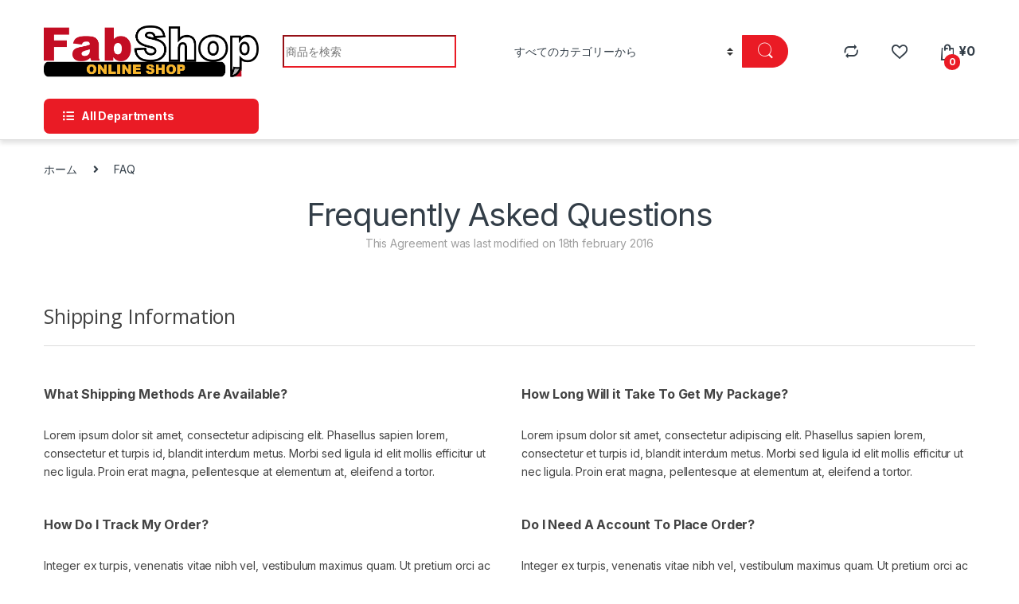

--- FILE ---
content_type: text/css
request_url: https://store.fabshop.jp/wp-content/themes/electro-child/style.css?ver=3.3.10
body_size: 318
content:
/*
 Theme Name:    Electro Child
 Theme URI:     https://themeforest.net/item/electro-electronics-store-woocommerce-theme/15720624
 Description:   This is the child theme of Electro
 Author:        MadrasThemes
 Author URI:    https://madrasthemes.com/
 Template:      electro
 Version:       2.4.3
 License:       GNU General Public License v2 or later
 License URI:   http://www.gnu.org/licenses/gpl-2.0.html
 Tags:          light, dark, two-columns, right-sidebar, responsive-layout
 Text Domain:   electro-child
*/
table {
  margin: 20px auto;
}
.tbl-r02 th {
  border: solid 2px;
  padding: 10px;
}
.tbl-r02 td {
  border : solid 1px;
  padding: 10px;
}

@media screen and (max-width: 640px) {
  .last td:last-child {
    border-bottom: solid 2px;
    width: 100%;
  }
  .tbl-r02 {
    width: 80%;
  }
  .tbl-r02 th,
  .tbl-r02 td {
    border: solid 2px;
    display: block;
    width: 100%;
  }
}